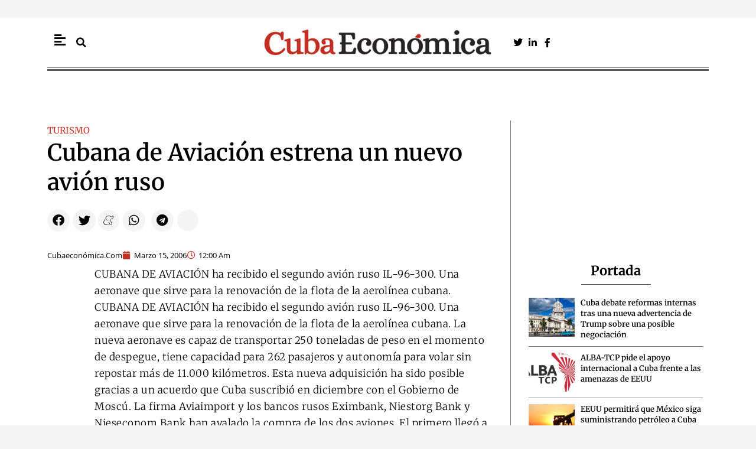

--- FILE ---
content_type: text/css
request_url: https://cubaeconomica.com/wp-content/uploads/elementor/css/post-123.css?ver=1768523945
body_size: 208
content:
.elementor-kit-123{--e-global-color-primary:#000000;--e-global-color-secondary:#54595F;--e-global-color-text:#7A7A7A;--e-global-color-accent:#C2322A;--e-global-color-db09e5e:#F4F4F4;--e-global-typography-primary-font-family:"Merriweather";--e-global-typography-primary-font-weight:600;--e-global-typography-secondary-font-family:"Merriweather";--e-global-typography-secondary-font-weight:400;--e-global-typography-text-font-family:"Merriweather";--e-global-typography-text-font-weight:400;--e-global-typography-accent-font-family:"Merriweather";--e-global-typography-accent-font-weight:500;background-color:var( --e-global-color-db09e5e );color:var( --e-global-color-text );}.elementor-kit-123 e-page-transition{background-color:#FFBC7D;}.elementor-kit-123 h2{color:var( --e-global-color-text );}.elementor-section.elementor-section-boxed > .elementor-container{max-width:1340px;}.e-con{--container-max-width:1340px;}.elementor-widget:not(:last-child){margin-block-end:20px;}.elementor-element{--widgets-spacing:20px 20px;--widgets-spacing-row:20px;--widgets-spacing-column:20px;}{}h1.entry-title{display:var(--page-title-display);}@media(max-width:1024px){.elementor-section.elementor-section-boxed > .elementor-container{max-width:1024px;}.e-con{--container-max-width:1024px;}}@media(max-width:767px){.elementor-section.elementor-section-boxed > .elementor-container{max-width:767px;}.e-con{--container-max-width:767px;}}/* Start custom CSS */.ast-container {
    background-color: #fff !important;
    padding: 0 80px !important;
}


@media (min-width: 922px) {
.ast-container {
    max-width: 1340px !important;
      background-color: #fff !important;
}
}

@media only screen and (max-width: 800px) {
    
    .ast-container {
    background-color: #fff;
    padding: 0 5px !important;
}

  
}/* End custom CSS */

--- FILE ---
content_type: text/css
request_url: https://cubaeconomica.com/wp-content/uploads/elementor/css/post-592978.css?ver=1768523945
body_size: 1758
content:
.elementor-592978 .elementor-element.elementor-element-7e04208e > .elementor-container > .elementor-column > .elementor-widget-wrap{align-content:center;align-items:center;}.elementor-592978 .elementor-element.elementor-element-7e04208e{transition:background 0.3s, border 0.3s, border-radius 0.3s, box-shadow 0.3s;padding:0px 0px 20px 0px;}.elementor-592978 .elementor-element.elementor-element-7e04208e > .elementor-background-overlay{transition:background 0.3s, border-radius 0.3s, opacity 0.3s;}.elementor-592978 .elementor-element.elementor-element-46a7d1:not(.elementor-motion-effects-element-type-background) > .elementor-widget-wrap, .elementor-592978 .elementor-element.elementor-element-46a7d1 > .elementor-widget-wrap > .elementor-motion-effects-container > .elementor-motion-effects-layer{background-color:#FFFFFF;}.elementor-592978 .elementor-element.elementor-element-46a7d1 > .elementor-element-populated{transition:background 0.3s, border 0.3s, border-radius 0.3s, box-shadow 0.3s;padding:0px 80px 20px 80px;}.elementor-592978 .elementor-element.elementor-element-46a7d1 > .elementor-element-populated > .elementor-background-overlay{transition:background 0.3s, border-radius 0.3s, opacity 0.3s;}.elementor-592978 .elementor-element.elementor-element-47043d6{border-style:solid;border-width:1px 0px 0px 0px;margin-top:60px;margin-bottom:0px;padding:30px 0px 0px 0px;}.elementor-widget-icon-list .elementor-icon-list-item:not(:last-child):after{border-color:var( --e-global-color-text );}.elementor-widget-icon-list .elementor-icon-list-icon i{color:var( --e-global-color-primary );}.elementor-widget-icon-list .elementor-icon-list-icon svg{fill:var( --e-global-color-primary );}.elementor-widget-icon-list .elementor-icon-list-item > .elementor-icon-list-text, .elementor-widget-icon-list .elementor-icon-list-item > a{font-family:var( --e-global-typography-text-font-family ), Sans-serif;font-weight:var( --e-global-typography-text-font-weight );}.elementor-widget-icon-list .elementor-icon-list-text{color:var( --e-global-color-secondary );}.elementor-592978 .elementor-element.elementor-element-2dc1c4c .elementor-icon-list-items:not(.elementor-inline-items) .elementor-icon-list-item:not(:last-child){padding-block-end:calc(0px/2);}.elementor-592978 .elementor-element.elementor-element-2dc1c4c .elementor-icon-list-items:not(.elementor-inline-items) .elementor-icon-list-item:not(:first-child){margin-block-start:calc(0px/2);}.elementor-592978 .elementor-element.elementor-element-2dc1c4c .elementor-icon-list-items.elementor-inline-items .elementor-icon-list-item{margin-inline:calc(0px/2);}.elementor-592978 .elementor-element.elementor-element-2dc1c4c .elementor-icon-list-items.elementor-inline-items{margin-inline:calc(-0px/2);}.elementor-592978 .elementor-element.elementor-element-2dc1c4c .elementor-icon-list-items.elementor-inline-items .elementor-icon-list-item:after{inset-inline-end:calc(-0px/2);}.elementor-592978 .elementor-element.elementor-element-2dc1c4c .elementor-icon-list-icon i{transition:color 0.3s;}.elementor-592978 .elementor-element.elementor-element-2dc1c4c .elementor-icon-list-icon svg{transition:fill 0.3s;}.elementor-592978 .elementor-element.elementor-element-2dc1c4c{--e-icon-list-icon-size:6px;--icon-vertical-offset:0px;}.elementor-592978 .elementor-element.elementor-element-2dc1c4c .elementor-icon-list-icon{padding-inline-end:0px;}.elementor-592978 .elementor-element.elementor-element-2dc1c4c .elementor-icon-list-item > .elementor-icon-list-text, .elementor-592978 .elementor-element.elementor-element-2dc1c4c .elementor-icon-list-item > a{font-size:13px;font-weight:500;}.elementor-592978 .elementor-element.elementor-element-2dc1c4c .elementor-icon-list-text{color:var( --e-global-color-primary );transition:color 0.3s;}.elementor-592978 .elementor-element.elementor-element-36d6d24 .elementor-icon-list-items:not(.elementor-inline-items) .elementor-icon-list-item:not(:last-child){padding-block-end:calc(0px/2);}.elementor-592978 .elementor-element.elementor-element-36d6d24 .elementor-icon-list-items:not(.elementor-inline-items) .elementor-icon-list-item:not(:first-child){margin-block-start:calc(0px/2);}.elementor-592978 .elementor-element.elementor-element-36d6d24 .elementor-icon-list-items.elementor-inline-items .elementor-icon-list-item{margin-inline:calc(0px/2);}.elementor-592978 .elementor-element.elementor-element-36d6d24 .elementor-icon-list-items.elementor-inline-items{margin-inline:calc(-0px/2);}.elementor-592978 .elementor-element.elementor-element-36d6d24 .elementor-icon-list-items.elementor-inline-items .elementor-icon-list-item:after{inset-inline-end:calc(-0px/2);}.elementor-592978 .elementor-element.elementor-element-36d6d24 .elementor-icon-list-icon i{transition:color 0.3s;}.elementor-592978 .elementor-element.elementor-element-36d6d24 .elementor-icon-list-icon svg{transition:fill 0.3s;}.elementor-592978 .elementor-element.elementor-element-36d6d24{--e-icon-list-icon-size:6px;--icon-vertical-offset:0px;}.elementor-592978 .elementor-element.elementor-element-36d6d24 .elementor-icon-list-icon{padding-inline-end:0px;}.elementor-592978 .elementor-element.elementor-element-36d6d24 .elementor-icon-list-item > .elementor-icon-list-text, .elementor-592978 .elementor-element.elementor-element-36d6d24 .elementor-icon-list-item > a{font-size:13px;font-weight:500;}.elementor-592978 .elementor-element.elementor-element-36d6d24 .elementor-icon-list-text{color:var( --e-global-color-primary );transition:color 0.3s;}.elementor-592978 .elementor-element.elementor-element-898c932 .elementor-icon-list-items:not(.elementor-inline-items) .elementor-icon-list-item:not(:last-child){padding-block-end:calc(0px/2);}.elementor-592978 .elementor-element.elementor-element-898c932 .elementor-icon-list-items:not(.elementor-inline-items) .elementor-icon-list-item:not(:first-child){margin-block-start:calc(0px/2);}.elementor-592978 .elementor-element.elementor-element-898c932 .elementor-icon-list-items.elementor-inline-items .elementor-icon-list-item{margin-inline:calc(0px/2);}.elementor-592978 .elementor-element.elementor-element-898c932 .elementor-icon-list-items.elementor-inline-items{margin-inline:calc(-0px/2);}.elementor-592978 .elementor-element.elementor-element-898c932 .elementor-icon-list-items.elementor-inline-items .elementor-icon-list-item:after{inset-inline-end:calc(-0px/2);}.elementor-592978 .elementor-element.elementor-element-898c932 .elementor-icon-list-icon i{transition:color 0.3s;}.elementor-592978 .elementor-element.elementor-element-898c932 .elementor-icon-list-icon svg{transition:fill 0.3s;}.elementor-592978 .elementor-element.elementor-element-898c932{--e-icon-list-icon-size:6px;--icon-vertical-offset:0px;}.elementor-592978 .elementor-element.elementor-element-898c932 .elementor-icon-list-icon{padding-inline-end:0px;}.elementor-592978 .elementor-element.elementor-element-898c932 .elementor-icon-list-item > .elementor-icon-list-text, .elementor-592978 .elementor-element.elementor-element-898c932 .elementor-icon-list-item > a{font-size:13px;font-weight:500;}.elementor-592978 .elementor-element.elementor-element-898c932 .elementor-icon-list-text{color:var( --e-global-color-primary );transition:color 0.3s;}.elementor-592978 .elementor-element.elementor-element-2b188c16 > .elementor-widget-wrap > .elementor-widget:not(.elementor-widget__width-auto):not(.elementor-widget__width-initial):not(:last-child):not(.elementor-absolute){margin-block-end:0px;}.elementor-592978 .elementor-element.elementor-element-2b188c16 > .elementor-element-populated{border-style:solid;border-width:0px 0px 0px 1px;}.elementor-widget-heading .elementor-heading-title{font-family:var( --e-global-typography-primary-font-family ), Sans-serif;font-weight:var( --e-global-typography-primary-font-weight );color:var( --e-global-color-primary );}.elementor-592978 .elementor-element.elementor-element-4d9fd851 .elementor-heading-title{font-family:"Open Sans", Sans-serif;font-size:15px;font-weight:600;text-transform:uppercase;color:var( --e-global-color-primary );}.elementor-widget-image .widget-image-caption{color:var( --e-global-color-text );font-family:var( --e-global-typography-text-font-family ), Sans-serif;font-weight:var( --e-global-typography-text-font-weight );}.elementor-592978 .elementor-element.elementor-element-77a5b1e7 > .elementor-widget-container{margin:30px 0px 0px 0px;}.elementor-592978 .elementor-element.elementor-element-77a5b1e7{text-align:start;}.elementor-592978 .elementor-element.elementor-element-77a5b1e7 img{width:90px;}.elementor-widget-divider{--divider-color:var( --e-global-color-secondary );}.elementor-widget-divider .elementor-divider__text{color:var( --e-global-color-secondary );font-family:var( --e-global-typography-secondary-font-family ), Sans-serif;font-weight:var( --e-global-typography-secondary-font-weight );}.elementor-widget-divider.elementor-view-stacked .elementor-icon{background-color:var( --e-global-color-secondary );}.elementor-widget-divider.elementor-view-framed .elementor-icon, .elementor-widget-divider.elementor-view-default .elementor-icon{color:var( --e-global-color-secondary );border-color:var( --e-global-color-secondary );}.elementor-widget-divider.elementor-view-framed .elementor-icon, .elementor-widget-divider.elementor-view-default .elementor-icon svg{fill:var( --e-global-color-secondary );}.elementor-592978 .elementor-element.elementor-element-171562e6{--divider-border-style:dotted;--divider-border-width:1px;}.elementor-592978 .elementor-element.elementor-element-171562e6 .elementor-divider-separator{width:100%;}.elementor-592978 .elementor-element.elementor-element-171562e6 .elementor-divider{padding-block-start:10px;padding-block-end:10px;}.elementor-592978 .elementor-element.elementor-element-670a83f3 .elementor-heading-title{font-family:"Merriweather", Sans-serif;font-size:16px;font-weight:700;}.elementor-592978 .elementor-element.elementor-element-7eafdc07{--divider-border-style:dotted;--divider-border-width:1px;}.elementor-592978 .elementor-element.elementor-element-7eafdc07 .elementor-divider-separator{width:100%;}.elementor-592978 .elementor-element.elementor-element-7eafdc07 .elementor-divider{padding-block-start:10px;padding-block-end:10px;}.elementor-592978 .elementor-element.elementor-element-2fe923bc .elementor-heading-title{font-family:"Merriweather", Sans-serif;font-size:16px;font-weight:700;}.elementor-592978 .elementor-element.elementor-element-4b6184d0{--spacer-size:50px;}.elementor-592978 .elementor-element.elementor-element-7c81df51{--divider-border-style:solid;--divider-border-width:1px;}.elementor-592978 .elementor-element.elementor-element-7c81df51 .elementor-divider-separator{width:65%;margin:0 auto;margin-center:0;}.elementor-592978 .elementor-element.elementor-element-7c81df51 .elementor-divider{text-align:center;padding-block-start:10px;padding-block-end:10px;}.elementor-592978 .elementor-element.elementor-element-7ecc1514:not(.elementor-motion-effects-element-type-background), .elementor-592978 .elementor-element.elementor-element-7ecc1514 > .elementor-motion-effects-container > .elementor-motion-effects-layer{background-color:#F4F4F4;}.elementor-592978 .elementor-element.elementor-element-7ecc1514{border-style:dotted;border-width:1px 0px 0px 0px;border-color:rgba(255,255,255,0.56);transition:background 0.3s, border 0.3s, border-radius 0.3s, box-shadow 0.3s;margin-top:0px;margin-bottom:0px;padding:5px 5px 5px 5px;}.elementor-592978 .elementor-element.elementor-element-7ecc1514 > .elementor-background-overlay{transition:background 0.3s, border-radius 0.3s, opacity 0.3s;}.elementor-592978 .elementor-element.elementor-element-559b7794 > .elementor-widget-wrap > .elementor-widget:not(.elementor-widget__width-auto):not(.elementor-widget__width-initial):not(:last-child):not(.elementor-absolute){margin-block-end:0px;}.elementor-592978 .elementor-element.elementor-element-559b7794 > .elementor-element-populated{border-style:solid;border-width:0px 1px 0px 0px;}.elementor-592978 .elementor-element.elementor-element-34141143{--grid-template-columns:repeat(0, auto);--icon-size:12px;--grid-column-gap:5px;--grid-row-gap:0px;}.elementor-592978 .elementor-element.elementor-element-34141143 .elementor-widget-container{text-align:left;}.elementor-592978 .elementor-element.elementor-element-34141143 .elementor-social-icon{background-color:#E0E0E0;--icon-padding:1em;}.elementor-592978 .elementor-element.elementor-element-34141143 .elementor-social-icon i{color:var( --e-global-color-primary );}.elementor-592978 .elementor-element.elementor-element-34141143 .elementor-social-icon svg{fill:var( --e-global-color-primary );}.elementor-592978 .elementor-element.elementor-element-34141143 .elementor-social-icon:hover{background-color:var( --e-global-color-accent );}.elementor-bc-flex-widget .elementor-592978 .elementor-element.elementor-element-232a59d4.elementor-column .elementor-widget-wrap{align-items:center;}.elementor-592978 .elementor-element.elementor-element-232a59d4.elementor-column.elementor-element[data-element_type="column"] > .elementor-widget-wrap.elementor-element-populated{align-content:center;align-items:center;}.elementor-592978 .elementor-element.elementor-element-232a59d4 > .elementor-element-populated{border-style:solid;border-width:0px 1px 0px 0px;}.elementor-592978 .elementor-element.elementor-element-11407c69 .elementor-icon-list-items:not(.elementor-inline-items) .elementor-icon-list-item:not(:last-child){padding-block-end:calc(15px/2);}.elementor-592978 .elementor-element.elementor-element-11407c69 .elementor-icon-list-items:not(.elementor-inline-items) .elementor-icon-list-item:not(:first-child){margin-block-start:calc(15px/2);}.elementor-592978 .elementor-element.elementor-element-11407c69 .elementor-icon-list-items.elementor-inline-items .elementor-icon-list-item{margin-inline:calc(15px/2);}.elementor-592978 .elementor-element.elementor-element-11407c69 .elementor-icon-list-items.elementor-inline-items{margin-inline:calc(-15px/2);}.elementor-592978 .elementor-element.elementor-element-11407c69 .elementor-icon-list-items.elementor-inline-items .elementor-icon-list-item:after{inset-inline-end:calc(-15px/2);}.elementor-592978 .elementor-element.elementor-element-11407c69 .elementor-icon-list-item:not(:last-child):after{content:"";height:50%;border-color:#ddd;}.elementor-592978 .elementor-element.elementor-element-11407c69 .elementor-icon-list-items:not(.elementor-inline-items) .elementor-icon-list-item:not(:last-child):after{border-block-start-style:solid;border-block-start-width:1px;}.elementor-592978 .elementor-element.elementor-element-11407c69 .elementor-icon-list-items.elementor-inline-items .elementor-icon-list-item:not(:last-child):after{border-inline-start-style:solid;}.elementor-592978 .elementor-element.elementor-element-11407c69 .elementor-inline-items .elementor-icon-list-item:not(:last-child):after{border-inline-start-width:1px;}.elementor-592978 .elementor-element.elementor-element-11407c69 .elementor-icon-list-icon i{transition:color 0.3s;}.elementor-592978 .elementor-element.elementor-element-11407c69 .elementor-icon-list-icon svg{transition:fill 0.3s;}.elementor-592978 .elementor-element.elementor-element-11407c69{--e-icon-list-icon-size:6px;--icon-vertical-offset:0px;}.elementor-592978 .elementor-element.elementor-element-11407c69 .elementor-icon-list-icon{padding-inline-end:0px;}.elementor-592978 .elementor-element.elementor-element-11407c69 .elementor-icon-list-item > .elementor-icon-list-text, .elementor-592978 .elementor-element.elementor-element-11407c69 .elementor-icon-list-item > a{font-size:13px;font-weight:300;}.elementor-592978 .elementor-element.elementor-element-11407c69 .elementor-icon-list-text{color:var( --e-global-color-primary );transition:color 0.3s;}.elementor-bc-flex-widget .elementor-592978 .elementor-element.elementor-element-428b45d5.elementor-column .elementor-widget-wrap{align-items:center;}.elementor-592978 .elementor-element.elementor-element-428b45d5.elementor-column.elementor-element[data-element_type="column"] > .elementor-widget-wrap.elementor-element-populated{align-content:center;align-items:center;}.elementor-592978 .elementor-element.elementor-element-345522df{text-align:end;}.elementor-592978 .elementor-element.elementor-element-345522df img{width:120px;}.elementor-theme-builder-content-area{height:400px;}.elementor-location-header:before, .elementor-location-footer:before{content:"";display:table;clear:both;}@media(max-width:1024px){.elementor-592978 .elementor-element.elementor-element-7e04208e{padding:0px 0px 0px 0px;}.elementor-592978 .elementor-element.elementor-element-46a7d1 > .elementor-element-populated{margin:0px 0px 0px 0px;--e-column-margin-right:0px;--e-column-margin-left:0px;padding:0px 0px 0px 0px;}.elementor-592978 .elementor-element.elementor-element-2dc1c4c .elementor-icon-list-item > .elementor-icon-list-text, .elementor-592978 .elementor-element.elementor-element-2dc1c4c .elementor-icon-list-item > a{font-size:13px;}.elementor-592978 .elementor-element.elementor-element-36d6d24 .elementor-icon-list-item > .elementor-icon-list-text, .elementor-592978 .elementor-element.elementor-element-36d6d24 .elementor-icon-list-item > a{font-size:13px;}.elementor-592978 .elementor-element.elementor-element-898c932 .elementor-icon-list-item > .elementor-icon-list-text, .elementor-592978 .elementor-element.elementor-element-898c932 .elementor-icon-list-item > a{font-size:13px;}.elementor-592978 .elementor-element.elementor-element-2b188c16 > .elementor-element-populated{margin:60px 0px 0px 0px;--e-column-margin-right:0px;--e-column-margin-left:0px;padding:0% 20% 0% 20%;}.elementor-592978 .elementor-element.elementor-element-4d9fd851{text-align:center;}.elementor-592978 .elementor-element.elementor-element-77a5b1e7{text-align:center;}.elementor-592978 .elementor-element.elementor-element-670a83f3{text-align:center;}.elementor-592978 .elementor-element.elementor-element-2fe923bc{text-align:center;}.elementor-592978 .elementor-element.elementor-element-7ecc1514{margin-top:0px;margin-bottom:0px;}.elementor-592978 .elementor-element.elementor-element-34141143 .elementor-widget-container{text-align:center;}.elementor-592978 .elementor-element.elementor-element-11407c69 .elementor-icon-list-item > .elementor-icon-list-text, .elementor-592978 .elementor-element.elementor-element-11407c69 .elementor-icon-list-item > a{font-size:13px;}.elementor-592978 .elementor-element.elementor-element-345522df{text-align:center;}}@media(max-width:767px){.elementor-592978 .elementor-element.elementor-element-7e04208e{padding:0px 0px 0px 0px;}.elementor-592978 .elementor-element.elementor-element-46a7d1 > .elementor-element-populated{padding:0px 0px 0px 0px;}.elementor-592978 .elementor-element.elementor-element-332d6227{width:33%;}.elementor-592978 .elementor-element.elementor-element-55cd1c9e{width:33%;}.elementor-592978 .elementor-element.elementor-element-1a9fdd47{width:33%;}.elementor-592978 .elementor-element.elementor-element-2b188c16 > .elementor-element-populated{margin:10px 0px 0px 0px;--e-column-margin-right:0px;--e-column-margin-left:0px;padding:10px 10px 10px 10px;}.elementor-592978 .elementor-element.elementor-element-4b6184d0{--spacer-size:0px;}.elementor-592978 .elementor-element.elementor-element-7ecc1514{margin-top:0px;margin-bottom:0px;}.elementor-592978 .elementor-element.elementor-element-559b7794{width:100%;}.elementor-592978 .elementor-element.elementor-element-34141143{--icon-size:11px;--grid-column-gap:6px;}.elementor-592978 .elementor-element.elementor-element-34141143 .elementor-social-icon{--icon-padding:0.6em;}.elementor-592978 .elementor-element.elementor-element-428b45d5{width:100%;}}@media(min-width:768px){.elementor-592978 .elementor-element.elementor-element-332d6227{width:15%;}.elementor-592978 .elementor-element.elementor-element-55cd1c9e{width:15%;}.elementor-592978 .elementor-element.elementor-element-1a9fdd47{width:26.339%;}.elementor-592978 .elementor-element.elementor-element-2b188c16{width:43.661%;}.elementor-592978 .elementor-element.elementor-element-559b7794{width:15.959%;}.elementor-592978 .elementor-element.elementor-element-232a59d4{width:71.22%;}.elementor-592978 .elementor-element.elementor-element-428b45d5{width:12.487%;}}@media(max-width:1024px) and (min-width:768px){.elementor-592978 .elementor-element.elementor-element-332d6227{width:33%;}.elementor-592978 .elementor-element.elementor-element-55cd1c9e{width:33%;}.elementor-592978 .elementor-element.elementor-element-1a9fdd47{width:33%;}.elementor-592978 .elementor-element.elementor-element-2b188c16{width:100%;}.elementor-592978 .elementor-element.elementor-element-559b7794{width:100%;}.elementor-592978 .elementor-element.elementor-element-232a59d4{width:100%;}.elementor-592978 .elementor-element.elementor-element-428b45d5{width:100%;}}

--- FILE ---
content_type: text/css
request_url: https://cubaeconomica.com/wp-content/uploads/elementor/css/post-592970.css?ver=1768524111
body_size: 2448
content:
.elementor-592970 .elementor-element.elementor-element-6f4abded{padding:0px 0px 0px 0px;}.elementor-592970 .elementor-element.elementor-element-77682862.elementor-column > .elementor-widget-wrap{justify-content:flex-end;}.elementor-592970 .elementor-element.elementor-element-77682862 > .elementor-widget-wrap > .elementor-widget:not(.elementor-widget__width-auto):not(.elementor-widget__width-initial):not(:last-child):not(.elementor-absolute){margin-block-end:10px;}.elementor-592970 .elementor-element.elementor-element-77682862 > .elementor-element-populated{padding:4px 30px 0px 0px;}.elementor-bc-flex-widget .elementor-592970 .elementor-element.elementor-element-59e2f182.elementor-column .elementor-widget-wrap{align-items:center;}.elementor-592970 .elementor-element.elementor-element-59e2f182.elementor-column.elementor-element[data-element_type="column"] > .elementor-widget-wrap.elementor-element-populated{align-content:center;align-items:center;}.elementor-592970 .elementor-element.elementor-element-59e2f182 > .elementor-element-populated{padding:0px 0px 0px 0px;}.elementor-widget-post-info .elementor-icon-list-item:not(:last-child):after{border-color:var( --e-global-color-text );}.elementor-widget-post-info .elementor-icon-list-icon i{color:var( --e-global-color-primary );}.elementor-widget-post-info .elementor-icon-list-icon svg{fill:var( --e-global-color-primary );}.elementor-widget-post-info .elementor-icon-list-text, .elementor-widget-post-info .elementor-icon-list-text a{color:var( --e-global-color-secondary );}.elementor-widget-post-info .elementor-icon-list-item{font-family:var( --e-global-typography-text-font-family ), Sans-serif;font-weight:var( --e-global-typography-text-font-weight );}.elementor-592970 .elementor-element.elementor-element-2a293f42{width:auto;max-width:auto;}.elementor-592970 .elementor-element.elementor-element-2a293f42 > .elementor-widget-container{padding:0px 10px 0px 0px;}.elementor-592970 .elementor-element.elementor-element-2a293f42 .elementor-icon-list-item:not(:last-child):after{content:"";height:40%;border-color:#ddd;}.elementor-592970 .elementor-element.elementor-element-2a293f42 .elementor-icon-list-items:not(.elementor-inline-items) .elementor-icon-list-item:not(:last-child):after{border-top-style:solid;border-top-width:1px;}.elementor-592970 .elementor-element.elementor-element-2a293f42 .elementor-icon-list-items.elementor-inline-items .elementor-icon-list-item:not(:last-child):after{border-left-style:solid;}.elementor-592970 .elementor-element.elementor-element-2a293f42 .elementor-inline-items .elementor-icon-list-item:not(:last-child):after{border-left-width:1px;}.elementor-592970 .elementor-element.elementor-element-2a293f42 .elementor-icon-list-icon{width:14px;}.elementor-592970 .elementor-element.elementor-element-2a293f42 .elementor-icon-list-icon i{font-size:14px;}.elementor-592970 .elementor-element.elementor-element-2a293f42 .elementor-icon-list-icon svg{--e-icon-list-icon-size:14px;}.elementor-592970 .elementor-element.elementor-element-2a293f42 .elementor-icon-list-text, .elementor-592970 .elementor-element.elementor-element-2a293f42 .elementor-icon-list-text a{color:var( --e-global-color-accent );}.elementor-592970 .elementor-element.elementor-element-2a293f42 .elementor-icon-list-item{font-family:"Merriweather", Sans-serif;font-size:15px;font-weight:400;}.elementor-widget-heading .elementor-heading-title{font-family:var( --e-global-typography-primary-font-family ), Sans-serif;font-weight:var( --e-global-typography-primary-font-weight );color:var( --e-global-color-primary );}.elementor-592970 .elementor-element.elementor-element-79e01549{width:auto;max-width:auto;}.elementor-592970 .elementor-element.elementor-element-79e01549 > .elementor-widget-container{margin:-4px 0px 0px 0px;padding:0px 0px 0px 10px;border-style:solid;border-width:0px 0px 0px 1px;}.elementor-592970 .elementor-element.elementor-element-79e01549 .elementor-heading-title{font-family:"Merriweather", Sans-serif;font-size:15px;font-weight:700;line-height:1.3em;color:var( --e-global-color-primary );}.elementor-widget-theme-post-title .elementor-heading-title{font-family:var( --e-global-typography-primary-font-family ), Sans-serif;font-weight:var( --e-global-typography-primary-font-weight );color:var( --e-global-color-primary );}.elementor-592970 .elementor-element.elementor-element-6ae601e8 .elementor-heading-title{font-family:"Merriweather", Sans-serif;font-size:39px;font-weight:600;line-height:1.3em;color:var( --e-global-color-primary );}.elementor-592970 .elementor-element.elementor-element-59d099c0 > .elementor-widget-container{padding:10px 0px 0px 80px;}.elementor-592970 .elementor-element.elementor-element-59d099c0 .elementor-heading-title{font-family:"Merriweather", Sans-serif;font-size:17px;font-weight:700;line-height:1.5em;letter-spacing:0.5px;word-spacing:0.1em;color:var( --e-global-color-primary );}.elementor-592970 .elementor-element.elementor-element-7bf87908 > .elementor-widget-container{margin:0px 0px 0px 0px;padding:0px 0px 0px 0px;}.elementor-widget-theme-post-excerpt .elementor-widget-container{font-family:var( --e-global-typography-text-font-family ), Sans-serif;font-weight:var( --e-global-typography-text-font-weight );color:var( --e-global-color-text );}.elementor-592970 .elementor-element.elementor-element-7fecbb84 .elementor-widget-container{font-family:"Open Sans", Sans-serif;font-size:16px;font-weight:800;line-height:1.4em;color:var( --e-global-color-primary );}.elementor-592970 .elementor-element.elementor-element-230c9b2e .elementor-wrapper{--video-aspect-ratio:1.77777;}.elementor-592970 .elementor-element.elementor-element-34cbf5e6{margin-top:0px;margin-bottom:15px;padding:0px 0px 0px 0px;}.elementor-592970 .elementor-element.elementor-element-30db2fc5 > .elementor-element-populated{padding:0px 0px 0px 0px;}.elementor-592970 .elementor-element.elementor-element-4462979{width:auto;max-width:auto;--alignment:left;--grid-side-margin:6px;--grid-column-gap:6px;--grid-row-gap:6px;--e-share-buttons-primary-color:#F4F4F4;--e-share-buttons-secondary-color:var( --e-global-color-primary );}.elementor-592970 .elementor-element.elementor-element-4462979 > .elementor-widget-container{margin:0px 0px 0px 0px;}.elementor-592970 .elementor-element.elementor-element-4462979 .elementor-share-btn{font-size:calc(0.85px * 10);}.elementor-592970 .elementor-element.elementor-element-4462979 .elementor-share-btn__icon{--e-share-buttons-icon-size:20px;}.elementor-592970 .elementor-element.elementor-element-4462979 .elementor-share-btn:hover{--e-share-buttons-primary-color:var( --e-global-color-accent );}.elementor-592970 .elementor-element.elementor-element-99937b3{width:var( --container-widget-width, 15.616% );max-width:15.616%;--container-widget-width:15.616%;--container-widget-flex-grow:0;}.elementor-592970 .elementor-element.elementor-element-99937b3 > .elementor-widget-container{margin:0px 0px 0px 0px;padding:0px 0px 0px 5px;}.elementor-bc-flex-widget .elementor-592970 .elementor-element.elementor-element-37260805.elementor-column .elementor-widget-wrap{align-items:flex-start;}.elementor-592970 .elementor-element.elementor-element-37260805.elementor-column.elementor-element[data-element_type="column"] > .elementor-widget-wrap.elementor-element-populated{align-content:flex-start;align-items:flex-start;}.elementor-592970 .elementor-element.elementor-element-37260805.elementor-column > .elementor-widget-wrap{justify-content:flex-start;}.elementor-592970 .elementor-element.elementor-element-37260805 > .elementor-element-populated{padding:0px 0px 0px 7px;}.elementor-widget-icon.elementor-view-stacked .elementor-icon{background-color:var( --e-global-color-primary );}.elementor-widget-icon.elementor-view-framed .elementor-icon, .elementor-widget-icon.elementor-view-default .elementor-icon{color:var( --e-global-color-primary );border-color:var( --e-global-color-primary );}.elementor-widget-icon.elementor-view-framed .elementor-icon, .elementor-widget-icon.elementor-view-default .elementor-icon svg{fill:var( --e-global-color-primary );}.elementor-592970 .elementor-element.elementor-element-6c8e0016{width:auto;max-width:auto;}.elementor-592970 .elementor-element.elementor-element-6c8e0016 > .elementor-widget-container{padding:1px 0px 0px 4px;}.elementor-592970 .elementor-element.elementor-element-6c8e0016 .elementor-icon-wrapper{text-align:center;}.elementor-592970 .elementor-element.elementor-element-6c8e0016.elementor-view-stacked .elementor-icon{background-color:var( --e-global-color-db09e5e );color:var( --e-global-color-primary );}.elementor-592970 .elementor-element.elementor-element-6c8e0016.elementor-view-framed .elementor-icon, .elementor-592970 .elementor-element.elementor-element-6c8e0016.elementor-view-default .elementor-icon{color:var( --e-global-color-db09e5e );border-color:var( --e-global-color-db09e5e );}.elementor-592970 .elementor-element.elementor-element-6c8e0016.elementor-view-framed .elementor-icon, .elementor-592970 .elementor-element.elementor-element-6c8e0016.elementor-view-default .elementor-icon svg{fill:var( --e-global-color-db09e5e );}.elementor-592970 .elementor-element.elementor-element-6c8e0016.elementor-view-framed .elementor-icon{background-color:var( --e-global-color-primary );}.elementor-592970 .elementor-element.elementor-element-6c8e0016.elementor-view-stacked .elementor-icon svg{fill:var( --e-global-color-primary );}.elementor-592970 .elementor-element.elementor-element-6c8e0016.elementor-view-stacked .elementor-icon:hover{background-color:var( --e-global-color-accent );color:var( --e-global-color-primary );}.elementor-592970 .elementor-element.elementor-element-6c8e0016.elementor-view-framed .elementor-icon:hover, .elementor-592970 .elementor-element.elementor-element-6c8e0016.elementor-view-default .elementor-icon:hover{color:var( --e-global-color-accent );border-color:var( --e-global-color-accent );}.elementor-592970 .elementor-element.elementor-element-6c8e0016.elementor-view-framed .elementor-icon:hover, .elementor-592970 .elementor-element.elementor-element-6c8e0016.elementor-view-default .elementor-icon:hover svg{fill:var( --e-global-color-accent );}.elementor-592970 .elementor-element.elementor-element-6c8e0016.elementor-view-framed .elementor-icon:hover{background-color:var( --e-global-color-primary );}.elementor-592970 .elementor-element.elementor-element-6c8e0016.elementor-view-stacked .elementor-icon:hover svg{fill:var( --e-global-color-primary );}.elementor-592970 .elementor-element.elementor-element-6c8e0016 .elementor-icon{font-size:18px;}.elementor-592970 .elementor-element.elementor-element-6c8e0016 .elementor-icon svg{height:18px;}.elementor-592970 .elementor-element.elementor-element-25b022ca{width:auto;max-width:auto;--alignment:left;--grid-side-margin:6px;--grid-column-gap:6px;--grid-row-gap:6px;--e-share-buttons-primary-color:#F4F4F4;--e-share-buttons-secondary-color:var( --e-global-color-primary );}.elementor-592970 .elementor-element.elementor-element-25b022ca > .elementor-widget-container{margin:0px 0px 0px 0px;padding:0px 0px 0px 5px;}.elementor-592970 .elementor-element.elementor-element-25b022ca .elementor-share-btn{font-size:calc(0.85px * 10);}.elementor-592970 .elementor-element.elementor-element-25b022ca .elementor-share-btn__icon{--e-share-buttons-icon-size:20px;}.elementor-592970 .elementor-element.elementor-element-25b022ca .elementor-share-btn:hover{--e-share-buttons-primary-color:var( --e-global-color-accent );}.elementor-592970 .elementor-element.elementor-element-50adbcb7{width:auto;max-width:auto;}.elementor-592970 .elementor-element.elementor-element-50adbcb7 > .elementor-widget-container{padding:1px 0px 0px 6px;}.elementor-widget-theme-post-featured-image .widget-image-caption{color:var( --e-global-color-text );font-family:var( --e-global-typography-text-font-family ), Sans-serif;font-weight:var( --e-global-typography-text-font-weight );}.elementor-592970 .elementor-element.elementor-element-74356663 img{width:803px;height:440px;object-fit:cover;object-position:center center;}.elementor-592970 .elementor-element.elementor-element-3b6a571 > .elementor-widget-container{margin:0px 0px 10px 0px;padding:0px 0px 0px 0px;}.elementor-592970 .elementor-element.elementor-element-3b6a571 .elementor-heading-title{font-family:"Open Sans", Sans-serif;font-size:12px;font-weight:400;line-height:1.3em;}.elementor-592970 .elementor-element.elementor-element-2afdec65{margin-top:5px;margin-bottom:5px;}.elementor-592970 .elementor-element.elementor-element-33422797 > .elementor-element-populated{padding:0px 0px 0px 0px;}.elementor-592970 .elementor-element.elementor-element-4461774b > .elementor-widget-container{padding:0px 10px 0px 0px;}.elementor-592970 .elementor-element.elementor-element-4461774b .elementor-icon-list-item:not(:last-child):after{content:"";height:40%;border-color:#ddd;}.elementor-592970 .elementor-element.elementor-element-4461774b .elementor-icon-list-items:not(.elementor-inline-items) .elementor-icon-list-item:not(:last-child):after{border-top-style:solid;border-top-width:1px;}.elementor-592970 .elementor-element.elementor-element-4461774b .elementor-icon-list-items.elementor-inline-items .elementor-icon-list-item:not(:last-child):after{border-left-style:solid;}.elementor-592970 .elementor-element.elementor-element-4461774b .elementor-inline-items .elementor-icon-list-item:not(:last-child):after{border-left-width:1px;}.elementor-592970 .elementor-element.elementor-element-4461774b .elementor-icon-list-icon i{color:var( --e-global-color-accent );font-size:14px;}.elementor-592970 .elementor-element.elementor-element-4461774b .elementor-icon-list-icon svg{fill:var( --e-global-color-accent );--e-icon-list-icon-size:14px;}.elementor-592970 .elementor-element.elementor-element-4461774b .elementor-icon-list-icon{width:14px;}.elementor-592970 .elementor-element.elementor-element-4461774b .elementor-icon-list-text, .elementor-592970 .elementor-element.elementor-element-4461774b .elementor-icon-list-text a{color:var( --e-global-color-primary );}.elementor-592970 .elementor-element.elementor-element-4461774b .elementor-icon-list-item{font-family:"Open Sans", Sans-serif;font-size:13px;font-weight:400;text-transform:capitalize;}.elementor-592970 .elementor-element.elementor-element-22747d70 > .elementor-widget-container{padding:10px 0px 0px 80px;}.elementor-592970 .elementor-element.elementor-element-22747d70 .elementor-heading-title{font-family:"Merriweather", Sans-serif;font-size:17px;font-weight:800;line-height:1.7em;letter-spacing:0.5px;word-spacing:0.1em;color:var( --e-global-color-primary );}.elementor-widget-theme-post-content{color:var( --e-global-color-text );font-family:var( --e-global-typography-text-font-family ), Sans-serif;font-weight:var( --e-global-typography-text-font-weight );}.elementor-592970 .elementor-element.elementor-element-6d2dcec8 > .elementor-widget-container{padding:0px 0px 0px 80px;}.elementor-592970 .elementor-element.elementor-element-6d2dcec8{color:var( --e-global-color-primary );font-family:"Merriweather", Sans-serif;font-size:17px;font-weight:300;line-height:1.7em;letter-spacing:0.5px;}.elementor-592970 .elementor-element.elementor-element-4e0339c4{width:auto;max-width:auto;}.elementor-592970 .elementor-element.elementor-element-4e0339c4 > .elementor-widget-container{padding:5px 5px 5px 5px;border-style:solid;border-width:1px 1px 1px 1px;}.elementor-592970 .elementor-element.elementor-element-4e0339c4 .elementor-icon-list-icon{width:12px;}.elementor-592970 .elementor-element.elementor-element-4e0339c4 .elementor-icon-list-icon i{font-size:12px;}.elementor-592970 .elementor-element.elementor-element-4e0339c4 .elementor-icon-list-icon svg{--e-icon-list-icon-size:12px;}.elementor-592970 .elementor-element.elementor-element-4e0339c4 .elementor-icon-list-text, .elementor-592970 .elementor-element.elementor-element-4e0339c4 .elementor-icon-list-text a{color:var( --e-global-color-primary );}.elementor-592970 .elementor-element.elementor-element-4e0339c4 .elementor-icon-list-item{font-family:"Open Sans", Sans-serif;font-size:10px;font-weight:500;text-transform:uppercase;}.elementor-592970 .elementor-element.elementor-element-6d1eb07a{margin-top:80px;margin-bottom:0px;}.elementor-592970 .elementor-element.elementor-element-24329ed6 > .elementor-widget-wrap > .elementor-widget:not(.elementor-widget__width-auto):not(.elementor-widget__width-initial):not(:last-child):not(.elementor-absolute){margin-block-end:0px;}.elementor-592970 .elementor-element.elementor-element-24329ed6 > .elementor-element-populated{padding:0px 0px 0px 0px;}.elementor-592970 .elementor-element.elementor-element-63330c98 > .elementor-widget-container{margin:5px 0px 25px 0px;padding:0px 0px 5px 0px;border-style:double;border-width:0px 0px 3px 0px;}.elementor-592970 .elementor-element.elementor-element-63330c98{text-align:start;}.elementor-592970 .elementor-element.elementor-element-63330c98 .elementor-heading-title{font-family:"Merriweather", Sans-serif;font-size:20px;font-weight:700;}.elementor-widget-posts .elementor-button{background-color:var( --e-global-color-accent );font-family:var( --e-global-typography-accent-font-family ), Sans-serif;font-weight:var( --e-global-typography-accent-font-weight );}.elementor-widget-posts .elementor-post__title, .elementor-widget-posts .elementor-post__title a{color:var( --e-global-color-secondary );font-family:var( --e-global-typography-primary-font-family ), Sans-serif;font-weight:var( --e-global-typography-primary-font-weight );}.elementor-widget-posts .elementor-post__meta-data{font-family:var( --e-global-typography-secondary-font-family ), Sans-serif;font-weight:var( --e-global-typography-secondary-font-weight );}.elementor-widget-posts .elementor-post__excerpt p{font-family:var( --e-global-typography-text-font-family ), Sans-serif;font-weight:var( --e-global-typography-text-font-weight );}.elementor-widget-posts .elementor-post__read-more{color:var( --e-global-color-accent );}.elementor-widget-posts a.elementor-post__read-more{font-family:var( --e-global-typography-accent-font-family ), Sans-serif;font-weight:var( --e-global-typography-accent-font-weight );}.elementor-widget-posts .elementor-post__card .elementor-post__badge{background-color:var( --e-global-color-accent );font-family:var( --e-global-typography-accent-font-family ), Sans-serif;font-weight:var( --e-global-typography-accent-font-weight );}.elementor-widget-posts .elementor-pagination{font-family:var( --e-global-typography-secondary-font-family ), Sans-serif;font-weight:var( --e-global-typography-secondary-font-weight );}.elementor-widget-posts .ecs-load-more-button .elementor-button{font-family:var( --e-global-typography-accent-font-family ), Sans-serif;font-weight:var( --e-global-typography-accent-font-weight );background-color:var( --e-global-color-accent );}.elementor-widget-posts .e-load-more-message{font-family:var( --e-global-typography-secondary-font-family ), Sans-serif;font-weight:var( --e-global-typography-secondary-font-weight );}.elementor-592970 .elementor-element.elementor-element-9996156{--grid-row-gap:35px;--grid-column-gap:30px;}.elementor-592970 .elementor-element.elementor-element-5a5cae4b > .elementor-widget-wrap > .elementor-widget:not(.elementor-widget__width-auto):not(.elementor-widget__width-initial):not(:last-child):not(.elementor-absolute){margin-block-end:0px;}.elementor-592970 .elementor-element.elementor-element-5a5cae4b > .elementor-element-populated{border-style:solid;border-width:0px 0px 0px 1px;margin:0px 0px 0px 0px;--e-column-margin-right:0px;--e-column-margin-left:0px;padding:0px 0px 0px 20px;}.elementor-592970 .elementor-element.elementor-element-660042b2{margin-top:0px;margin-bottom:0px;padding:0px 0px 0px 0px;}.elementor-592970 .elementor-element.elementor-element-752ce34c > .elementor-widget-wrap > .elementor-widget:not(.elementor-widget__width-auto):not(.elementor-widget__width-initial):not(:last-child):not(.elementor-absolute){margin-block-end:0px;}.elementor-592970 .elementor-element.elementor-element-752ce34c > .elementor-element-populated{margin:0px 0px 0px 0px;--e-column-margin-right:0px;--e-column-margin-left:0px;padding:0px 0px 0px 0px;}.elementor-592970 .elementor-element.elementor-element-713adab1{--grid-row-gap:35px;--grid-column-gap:30px;}.elementor-592970 .elementor-element.elementor-element-713adab1 > .elementor-widget-container{margin:0px 0px 0px 0px;padding:0px 0px 0px 0px;}@media(max-width:1024px){ .elementor-592970 .elementor-element.elementor-element-4462979{--grid-side-margin:6px;--grid-column-gap:6px;} .elementor-592970 .elementor-element.elementor-element-25b022ca{--grid-side-margin:6px;--grid-column-gap:6px;}.elementor-592970 .elementor-element.elementor-element-5a5cae4b > .elementor-element-populated{padding:0px 0px 0px 0px;}}@media(min-width:768px){.elementor-592970 .elementor-element.elementor-element-77682862{width:70%;}.elementor-592970 .elementor-element.elementor-element-30db2fc5{width:10%;}.elementor-592970 .elementor-element.elementor-element-37260805{width:90%;}.elementor-592970 .elementor-element.elementor-element-5a5cae4b{width:30%;}}@media(max-width:1024px) and (min-width:768px){.elementor-592970 .elementor-element.elementor-element-77682862{width:55%;}.elementor-592970 .elementor-element.elementor-element-30db2fc5{width:22%;}.elementor-592970 .elementor-element.elementor-element-37260805{width:56%;}.elementor-592970 .elementor-element.elementor-element-5a5cae4b{width:45%;}}@media(max-width:767px){.elementor-592970 .elementor-element.elementor-element-77682862 > .elementor-element-populated{padding:10px 0px 0px 0px;}.elementor-592970 .elementor-element.elementor-element-59e2f182 > .elementor-element-populated{padding:0px 0px 0px 5px;}.elementor-592970 .elementor-element.elementor-element-6ae601e8 > .elementor-widget-container{padding:0px 0px 0px 5px;}.elementor-592970 .elementor-element.elementor-element-6ae601e8 .elementor-heading-title{font-size:26px;}.elementor-592970 .elementor-element.elementor-element-59d099c0 > .elementor-widget-container{padding:0px 5px 0px 5px;}.elementor-592970 .elementor-element.elementor-element-30db2fc5{width:28%;}.elementor-bc-flex-widget .elementor-592970 .elementor-element.elementor-element-30db2fc5.elementor-column .elementor-widget-wrap{align-items:center;}.elementor-592970 .elementor-element.elementor-element-30db2fc5.elementor-column.elementor-element[data-element_type="column"] > .elementor-widget-wrap.elementor-element-populated{align-content:center;align-items:center;}.elementor-592970 .elementor-element.elementor-element-30db2fc5.elementor-column > .elementor-widget-wrap{justify-content:flex-start;}.elementor-592970 .elementor-element.elementor-element-4462979{--alignment:right;} .elementor-592970 .elementor-element.elementor-element-4462979{--grid-side-margin:6px;--grid-column-gap:6px;}.elementor-592970 .elementor-element.elementor-element-4462979 .elementor-share-btn{font-size:calc(0.85px * 10);}.elementor-592970 .elementor-element.elementor-element-4462979 .elementor-share-btn__icon{--e-share-buttons-icon-size:20px;}.elementor-592970 .elementor-element.elementor-element-37260805{width:72%;}.elementor-592970 .elementor-element.elementor-element-37260805.elementor-column > .elementor-widget-wrap{justify-content:flex-start;}.elementor-592970 .elementor-element.elementor-element-37260805 > .elementor-element-populated{padding:5px 0px 0px 0px;}.elementor-592970 .elementor-element.elementor-element-6c8e0016 .elementor-icon{font-size:19px;}.elementor-592970 .elementor-element.elementor-element-6c8e0016 .elementor-icon svg{height:19px;}.elementor-592970 .elementor-element.elementor-element-25b022ca{--alignment:right;} .elementor-592970 .elementor-element.elementor-element-25b022ca{--grid-side-margin:6px;--grid-column-gap:6px;}.elementor-592970 .elementor-element.elementor-element-25b022ca .elementor-share-btn{font-size:calc(0.85px * 10);}.elementor-592970 .elementor-element.elementor-element-25b022ca .elementor-share-btn__icon{--e-share-buttons-icon-size:20px;}.elementor-592970 .elementor-element.elementor-element-74356663 img{height:280px;}.elementor-592970 .elementor-element.elementor-element-2afdec65{margin-top:10px;margin-bottom:10px;}.elementor-592970 .elementor-element.elementor-element-22747d70 > .elementor-widget-container{padding:0px 5px 0px 5px;}.elementor-592970 .elementor-element.elementor-element-6d2dcec8 > .elementor-widget-container{padding:0px 5px 0px 5px;}.elementor-592970 .elementor-element.elementor-element-4e0339c4 > .elementor-widget-container{padding:0px 5px 0px 5px;}.elementor-592970 .elementor-element.elementor-element-5a5cae4b > .elementor-element-populated{padding:0px 0px 0px 0px;}.elementor-592970 .elementor-element.elementor-element-713adab1 > .elementor-widget-container{padding:0px 0px 0px 0px;}}/* Start custom CSS for shortcode, class: .elementor-element-7bf87908 */.apoyosdentro {
    font-family: Merriweather, sans-serif;;
    font-size: 16px !important;
    line-height: 1.3em;
    color: #F1B62B;
    line-height: 1.5em;
    letter-spacing: 0.5px;
    word-spacing: 0.1em;
}

.apoyosdentro a {
    color: #939598;
}/* End custom CSS */
/* Start custom CSS for shortcode, class: .elementor-element-99937b3 */.customTwitter a:hover {
  background-color: #BF2F23 !important;
}/* End custom CSS */
/* Start custom CSS for shortcode, class: .elementor-element-50adbcb7 */.redesbox img {
    width:28px;
}

button#listenButton1 {
    color: #000;
    width: 36px;
    height: 36px;
    border-radius: 52%;
    padding: 0px;
    background-color: #F4F4F4;
}
button#listenButton1 span {
    font-size: 0px;
}



button#listenButton1 span img.emoji {
    font-size: 17px;
}

@media only screen and (max-width: 600px) {
    
    .redesbox img {
    width:25px;
}

button#listenButton1 {
    color: #000;
    width: 36px;
    height: 36px;
    border-radius: 52%;
    padding: 0px;
    background-color: #F4F4F4;
}
 
}/* End custom CSS */
/* Start custom CSS for section, class: .elementor-element-6f4abded */.ast-separate-container .ast-article-single {
    padding: 0em;
}/* End custom CSS */

--- FILE ---
content_type: text/css
request_url: https://cubaeconomica.com/wp-content/uploads/elementor/css/post-592897.css?ver=1692033464
body_size: 442
content:
.elementor-592897 .elementor-element.elementor-element-28f8635a > .elementor-widget-wrap > .elementor-widget:not(.elementor-widget__width-auto):not(.elementor-widget__width-initial):not(:last-child):not(.elementor-absolute){margin-block-end:0px;}.elementor-592897 .elementor-element.elementor-element-28f8635a > .elementor-element-populated{padding:0px 0px 0px 0px;}.elementor-widget-theme-post-featured-image .widget-image-caption{color:var( --e-global-color-text );font-family:var( --e-global-typography-text-font-family ), Sans-serif;font-weight:var( --e-global-typography-text-font-weight );}.elementor-592897 .elementor-element.elementor-element-7cd2e413 img{width:1000px;height:170px;object-fit:cover;object-position:center center;}.elementor-widget-post-info .elementor-icon-list-item:not(:last-child):after{border-color:var( --e-global-color-text );}.elementor-widget-post-info .elementor-icon-list-icon i{color:var( --e-global-color-primary );}.elementor-widget-post-info .elementor-icon-list-icon svg{fill:var( --e-global-color-primary );}.elementor-widget-post-info .elementor-icon-list-text, .elementor-widget-post-info .elementor-icon-list-text a{color:var( --e-global-color-secondary );}.elementor-widget-post-info .elementor-icon-list-item{font-family:var( --e-global-typography-text-font-family ), Sans-serif;font-weight:var( --e-global-typography-text-font-weight );}.elementor-592897 .elementor-element.elementor-element-55d38fec{width:auto;max-width:auto;}.elementor-592897 .elementor-element.elementor-element-55d38fec > .elementor-widget-container{background-color:var( --e-global-color-astglobalcolor5 );margin:5px 0px 5px 0px;padding:0px 0px 0px 0px;}.elementor-592897 .elementor-element.elementor-element-55d38fec .elementor-icon-list-items:not(.elementor-inline-items) .elementor-icon-list-item:not(:last-child){padding-bottom:calc(0px/2);}.elementor-592897 .elementor-element.elementor-element-55d38fec .elementor-icon-list-items:not(.elementor-inline-items) .elementor-icon-list-item:not(:first-child){margin-top:calc(0px/2);}.elementor-592897 .elementor-element.elementor-element-55d38fec .elementor-icon-list-items.elementor-inline-items .elementor-icon-list-item{margin-right:calc(0px/2);margin-left:calc(0px/2);}.elementor-592897 .elementor-element.elementor-element-55d38fec .elementor-icon-list-items.elementor-inline-items{margin-right:calc(-0px/2);margin-left:calc(-0px/2);}body.rtl .elementor-592897 .elementor-element.elementor-element-55d38fec .elementor-icon-list-items.elementor-inline-items .elementor-icon-list-item:after{left:calc(-0px/2);}body:not(.rtl) .elementor-592897 .elementor-element.elementor-element-55d38fec .elementor-icon-list-items.elementor-inline-items .elementor-icon-list-item:after{right:calc(-0px/2);}.elementor-592897 .elementor-element.elementor-element-55d38fec .elementor-icon-list-icon i{color:var( --e-global-color-accent );font-size:10px;}.elementor-592897 .elementor-element.elementor-element-55d38fec .elementor-icon-list-icon svg{fill:var( --e-global-color-accent );--e-icon-list-icon-size:10px;}.elementor-592897 .elementor-element.elementor-element-55d38fec .elementor-icon-list-icon{width:10px;}.elementor-592897 .elementor-element.elementor-element-55d38fec .elementor-icon-list-text, .elementor-592897 .elementor-element.elementor-element-55d38fec .elementor-icon-list-text a{color:var( --e-global-color-primary );}.elementor-592897 .elementor-element.elementor-element-55d38fec .elementor-icon-list-item{font-family:"Open Sans", Sans-serif;font-size:11px;font-weight:600;text-transform:uppercase;}.elementor-widget-heading .elementor-heading-title{font-family:var( --e-global-typography-primary-font-family ), Sans-serif;font-weight:var( --e-global-typography-primary-font-weight );color:var( --e-global-color-primary );}.elementor-592897 .elementor-element.elementor-element-54895010 > .elementor-widget-container{margin:0px 0px 0px 0px;}.elementor-592897 .elementor-element.elementor-element-54895010 .elementor-heading-title{font-family:"Merriweather", Sans-serif;font-size:18px;font-weight:600;line-height:1.4em;}.elementor-widget-theme-post-excerpt .elementor-widget-container{font-family:var( --e-global-typography-text-font-family ), Sans-serif;font-weight:var( --e-global-typography-text-font-weight );color:var( --e-global-color-text );}.elementor-592897 .elementor-element.elementor-element-6f282439 .elementor-widget-container{font-family:"Open Sans", Sans-serif;font-size:14px;font-weight:400;color:var( --e-global-color-secondary );}@media(max-width:767px){.elementor-592897 .elementor-element.elementor-element-7cd2e413 img{width:697px;height:180px;}.elementor-592897 .elementor-element.elementor-element-54895010 .elementor-heading-title{font-size:20px;}}

--- FILE ---
content_type: text/css
request_url: https://cubaeconomica.com/wp-content/uploads/elementor/css/post-592905.css?ver=1692016249
body_size: 555
content:
.elementor-592905 .elementor-element.elementor-element-77f0cb3f > .elementor-widget-wrap > .elementor-widget:not(.elementor-widget__width-auto):not(.elementor-widget__width-initial):not(:last-child):not(.elementor-absolute){margin-block-end:10px;}.elementor-592905 .elementor-element.elementor-element-77f0cb3f > .elementor-element-populated{padding:0px 0px 0px 0px;}.elementor-widget-theme-post-featured-image .widget-image-caption{color:var( --e-global-color-text );font-family:var( --e-global-typography-text-font-family ), Sans-serif;font-weight:var( --e-global-typography-text-font-weight );}.elementor-592905 .elementor-element.elementor-element-386aae56 img{width:481px;height:250px;object-fit:cover;object-position:center center;}.elementor-592905 .elementor-element.elementor-element-7b5f4112 > .elementor-element-populated{padding:0px 0px 0px 20px;}.elementor-widget-post-info .elementor-icon-list-item:not(:last-child):after{border-color:var( --e-global-color-text );}.elementor-widget-post-info .elementor-icon-list-icon i{color:var( --e-global-color-primary );}.elementor-widget-post-info .elementor-icon-list-icon svg{fill:var( --e-global-color-primary );}.elementor-widget-post-info .elementor-icon-list-text, .elementor-widget-post-info .elementor-icon-list-text a{color:var( --e-global-color-secondary );}.elementor-widget-post-info .elementor-icon-list-item{font-family:var( --e-global-typography-text-font-family ), Sans-serif;font-weight:var( --e-global-typography-text-font-weight );}.elementor-592905 .elementor-element.elementor-element-967389e{width:auto;max-width:auto;}.elementor-592905 .elementor-element.elementor-element-967389e > .elementor-widget-container{background-color:var( --e-global-color-astglobalcolor5 );margin:0px 0px 5px 0px;padding:0px 0px 0px 0px;}.elementor-592905 .elementor-element.elementor-element-967389e .elementor-icon-list-items:not(.elementor-inline-items) .elementor-icon-list-item:not(:last-child){padding-bottom:calc(0px/2);}.elementor-592905 .elementor-element.elementor-element-967389e .elementor-icon-list-items:not(.elementor-inline-items) .elementor-icon-list-item:not(:first-child){margin-top:calc(0px/2);}.elementor-592905 .elementor-element.elementor-element-967389e .elementor-icon-list-items.elementor-inline-items .elementor-icon-list-item{margin-right:calc(0px/2);margin-left:calc(0px/2);}.elementor-592905 .elementor-element.elementor-element-967389e .elementor-icon-list-items.elementor-inline-items{margin-right:calc(-0px/2);margin-left:calc(-0px/2);}body.rtl .elementor-592905 .elementor-element.elementor-element-967389e .elementor-icon-list-items.elementor-inline-items .elementor-icon-list-item:after{left:calc(-0px/2);}body:not(.rtl) .elementor-592905 .elementor-element.elementor-element-967389e .elementor-icon-list-items.elementor-inline-items .elementor-icon-list-item:after{right:calc(-0px/2);}.elementor-592905 .elementor-element.elementor-element-967389e .elementor-icon-list-icon i{color:var( --e-global-color-accent );font-size:10px;}.elementor-592905 .elementor-element.elementor-element-967389e .elementor-icon-list-icon svg{fill:var( --e-global-color-accent );--e-icon-list-icon-size:10px;}.elementor-592905 .elementor-element.elementor-element-967389e .elementor-icon-list-icon{width:10px;}.elementor-592905 .elementor-element.elementor-element-967389e .elementor-icon-list-text, .elementor-592905 .elementor-element.elementor-element-967389e .elementor-icon-list-text a{color:var( --e-global-color-primary );}.elementor-592905 .elementor-element.elementor-element-967389e .elementor-icon-list-item{font-family:"Open Sans", Sans-serif;font-size:11px;font-weight:600;text-transform:uppercase;}.elementor-widget-heading .elementor-heading-title{font-family:var( --e-global-typography-primary-font-family ), Sans-serif;font-weight:var( --e-global-typography-primary-font-weight );color:var( --e-global-color-primary );}.elementor-592905 .elementor-element.elementor-element-3391b0a2 .elementor-heading-title{font-family:"Merriweather", Sans-serif;font-size:22px;font-weight:600;line-height:1.4em;}.elementor-widget-text-editor{font-family:var( --e-global-typography-text-font-family ), Sans-serif;font-weight:var( --e-global-typography-text-font-weight );color:var( --e-global-color-text );}.elementor-widget-text-editor.elementor-drop-cap-view-stacked .elementor-drop-cap{background-color:var( --e-global-color-primary );}.elementor-widget-text-editor.elementor-drop-cap-view-framed .elementor-drop-cap, .elementor-widget-text-editor.elementor-drop-cap-view-default .elementor-drop-cap{color:var( --e-global-color-primary );border-color:var( --e-global-color-primary );}.elementor-592905 .elementor-element.elementor-element-65af1566{font-family:"Open Sans", Sans-serif;font-size:14px;line-height:1.3em;}@media(max-width:767px){.elementor-592905 .elementor-element.elementor-element-386aae56 img{height:180px;}.elementor-592905 .elementor-element.elementor-element-7b5f4112 > .elementor-widget-wrap > .elementor-widget:not(.elementor-widget__width-auto):not(.elementor-widget__width-initial):not(:last-child):not(.elementor-absolute){margin-block-end:10px;}.elementor-592905 .elementor-element.elementor-element-7b5f4112 > .elementor-element-populated{padding:10px 0px 0px 0px;}.elementor-592905 .elementor-element.elementor-element-3391b0a2 .elementor-heading-title{font-size:20px;}}@media(min-width:768px){.elementor-592905 .elementor-element.elementor-element-77f0cb3f{width:40%;}.elementor-592905 .elementor-element.elementor-element-7b5f4112{width:60%;}}

--- FILE ---
content_type: text/css
request_url: https://cubaeconomica.com/wp-content/uploads/elementor/css/post-592928.css?ver=1692016254
body_size: 430
content:
.elementor-592928 .elementor-element.elementor-element-19a5c7e9 > .elementor-container{max-width:500px;}.elementor-592928 .elementor-element.elementor-element-f5649be > .elementor-widget-wrap > .elementor-widget:not(.elementor-widget__width-auto):not(.elementor-widget__width-initial):not(:last-child):not(.elementor-absolute){margin-block-end:10px;}.elementor-592928 .elementor-element.elementor-element-f5649be > .elementor-element-populated{padding:0px 20px 0px 0px;}.elementor-widget-theme-post-featured-image .widget-image-caption{color:var( --e-global-color-text );font-family:var( --e-global-typography-text-font-family ), Sans-serif;font-weight:var( --e-global-typography-text-font-weight );}.elementor-592928 .elementor-element.elementor-element-15ecaf9b > .elementor-widget-container{padding:0px 0px 0px 0px;}.elementor-592928 .elementor-element.elementor-element-15ecaf9b img{width:507px;height:180px;object-fit:cover;object-position:center center;}.elementor-widget-post-info .elementor-icon-list-item:not(:last-child):after{border-color:var( --e-global-color-text );}.elementor-widget-post-info .elementor-icon-list-icon i{color:var( --e-global-color-primary );}.elementor-widget-post-info .elementor-icon-list-icon svg{fill:var( --e-global-color-primary );}.elementor-widget-post-info .elementor-icon-list-text, .elementor-widget-post-info .elementor-icon-list-text a{color:var( --e-global-color-secondary );}.elementor-widget-post-info .elementor-icon-list-item{font-family:var( --e-global-typography-text-font-family ), Sans-serif;font-weight:var( --e-global-typography-text-font-weight );}.elementor-592928 .elementor-element.elementor-element-1a84f8f5{width:auto;max-width:auto;}.elementor-592928 .elementor-element.elementor-element-1a84f8f5 > .elementor-widget-container{background-color:var( --e-global-color-astglobalcolor5 );margin:0px 0px 5px 0px;padding:0px 0px 0px 0px;}.elementor-592928 .elementor-element.elementor-element-1a84f8f5 .elementor-icon-list-items:not(.elementor-inline-items) .elementor-icon-list-item:not(:last-child){padding-bottom:calc(0px/2);}.elementor-592928 .elementor-element.elementor-element-1a84f8f5 .elementor-icon-list-items:not(.elementor-inline-items) .elementor-icon-list-item:not(:first-child){margin-top:calc(0px/2);}.elementor-592928 .elementor-element.elementor-element-1a84f8f5 .elementor-icon-list-items.elementor-inline-items .elementor-icon-list-item{margin-right:calc(0px/2);margin-left:calc(0px/2);}.elementor-592928 .elementor-element.elementor-element-1a84f8f5 .elementor-icon-list-items.elementor-inline-items{margin-right:calc(-0px/2);margin-left:calc(-0px/2);}body.rtl .elementor-592928 .elementor-element.elementor-element-1a84f8f5 .elementor-icon-list-items.elementor-inline-items .elementor-icon-list-item:after{left:calc(-0px/2);}body:not(.rtl) .elementor-592928 .elementor-element.elementor-element-1a84f8f5 .elementor-icon-list-items.elementor-inline-items .elementor-icon-list-item:after{right:calc(-0px/2);}.elementor-592928 .elementor-element.elementor-element-1a84f8f5 .elementor-icon-list-icon i{color:var( --e-global-color-accent );font-size:10px;}.elementor-592928 .elementor-element.elementor-element-1a84f8f5 .elementor-icon-list-icon svg{fill:var( --e-global-color-accent );--e-icon-list-icon-size:10px;}.elementor-592928 .elementor-element.elementor-element-1a84f8f5 .elementor-icon-list-icon{width:10px;}.elementor-592928 .elementor-element.elementor-element-1a84f8f5 .elementor-icon-list-text, .elementor-592928 .elementor-element.elementor-element-1a84f8f5 .elementor-icon-list-text a{color:var( --e-global-color-primary );}.elementor-592928 .elementor-element.elementor-element-1a84f8f5 .elementor-icon-list-item{font-family:"Open Sans", Sans-serif;font-size:11px;font-weight:600;text-transform:uppercase;}.elementor-widget-heading .elementor-heading-title{font-family:var( --e-global-typography-primary-font-family ), Sans-serif;font-weight:var( --e-global-typography-primary-font-weight );color:var( --e-global-color-primary );}.elementor-592928 .elementor-element.elementor-element-3c43c489 .elementor-heading-title{font-family:"Merriweather", Sans-serif;font-size:20px;font-weight:600;line-height:1.4em;letter-spacing:0.8px;}@media(max-width:767px){.elementor-592928 .elementor-element.elementor-element-f5649be > .elementor-element-populated{padding:0px 0px 0px 0px;}.elementor-592928 .elementor-element.elementor-element-15ecaf9b img{height:180px;}.elementor-592928 .elementor-element.elementor-element-3c43c489 .elementor-heading-title{font-size:20px;}}

--- FILE ---
content_type: text/css
request_url: https://cubaeconomica.com/wp-content/uploads/elementor/css/post-592931.css?ver=1692016255
body_size: 469
content:
.elementor-592931 .elementor-element.elementor-element-3b6352db > .elementor-container{max-width:600px;}.elementor-592931 .elementor-element.elementor-element-21eb010a > .elementor-widget-wrap > .elementor-widget:not(.elementor-widget__width-auto):not(.elementor-widget__width-initial):not(:last-child):not(.elementor-absolute){margin-block-end:10px;}.elementor-592931 .elementor-element.elementor-element-21eb010a > .elementor-element-populated{padding:0px 5px 0px 0px;}.elementor-widget-post-info .elementor-icon-list-item:not(:last-child):after{border-color:var( --e-global-color-text );}.elementor-widget-post-info .elementor-icon-list-icon i{color:var( --e-global-color-primary );}.elementor-widget-post-info .elementor-icon-list-icon svg{fill:var( --e-global-color-primary );}.elementor-widget-post-info .elementor-icon-list-text, .elementor-widget-post-info .elementor-icon-list-text a{color:var( --e-global-color-secondary );}.elementor-widget-post-info .elementor-icon-list-item{font-family:var( --e-global-typography-text-font-family ), Sans-serif;font-weight:var( --e-global-typography-text-font-weight );}.elementor-592931 .elementor-element.elementor-element-72c40fe3{width:auto;max-width:auto;}.elementor-592931 .elementor-element.elementor-element-72c40fe3 > .elementor-widget-container{margin:0px 0px 5px 0px;padding:0px 0px 0px 0px;}.elementor-592931 .elementor-element.elementor-element-72c40fe3 .elementor-icon-list-items:not(.elementor-inline-items) .elementor-icon-list-item:not(:last-child){padding-bottom:calc(0px/2);}.elementor-592931 .elementor-element.elementor-element-72c40fe3 .elementor-icon-list-items:not(.elementor-inline-items) .elementor-icon-list-item:not(:first-child){margin-top:calc(0px/2);}.elementor-592931 .elementor-element.elementor-element-72c40fe3 .elementor-icon-list-items.elementor-inline-items .elementor-icon-list-item{margin-right:calc(0px/2);margin-left:calc(0px/2);}.elementor-592931 .elementor-element.elementor-element-72c40fe3 .elementor-icon-list-items.elementor-inline-items{margin-right:calc(-0px/2);margin-left:calc(-0px/2);}body.rtl .elementor-592931 .elementor-element.elementor-element-72c40fe3 .elementor-icon-list-items.elementor-inline-items .elementor-icon-list-item:after{left:calc(-0px/2);}body:not(.rtl) .elementor-592931 .elementor-element.elementor-element-72c40fe3 .elementor-icon-list-items.elementor-inline-items .elementor-icon-list-item:after{right:calc(-0px/2);}.elementor-592931 .elementor-element.elementor-element-72c40fe3 .elementor-icon-list-icon i{color:var( --e-global-color-accent );font-size:10px;}.elementor-592931 .elementor-element.elementor-element-72c40fe3 .elementor-icon-list-icon svg{fill:var( --e-global-color-accent );--e-icon-list-icon-size:10px;}.elementor-592931 .elementor-element.elementor-element-72c40fe3 .elementor-icon-list-icon{width:10px;}.elementor-592931 .elementor-element.elementor-element-72c40fe3 .elementor-icon-list-text, .elementor-592931 .elementor-element.elementor-element-72c40fe3 .elementor-icon-list-text a{color:var( --e-global-color-primary );}.elementor-592931 .elementor-element.elementor-element-72c40fe3 .elementor-icon-list-item{font-family:"Open Sans", Sans-serif;font-size:11px;font-weight:600;text-transform:uppercase;}.elementor-widget-heading .elementor-heading-title{font-family:var( --e-global-typography-primary-font-family ), Sans-serif;font-weight:var( --e-global-typography-primary-font-weight );color:var( --e-global-color-primary );}.elementor-592931 .elementor-element.elementor-element-496a3d76 .elementor-heading-title{font-family:"Merriweather", Sans-serif;font-size:18px;font-weight:600;line-height:1.3em;letter-spacing:0.8px;}.elementor-592931 .elementor-element.elementor-element-b154dd1 > .elementor-element-populated{padding:0px 0px 0px 0px;}.elementor-widget-theme-post-featured-image .widget-image-caption{color:var( --e-global-color-text );font-family:var( --e-global-typography-text-font-family ), Sans-serif;font-weight:var( --e-global-typography-text-font-weight );}.elementor-592931 .elementor-element.elementor-element-2cbc1825 img{width:180px;height:140px;object-fit:cover;object-position:center center;}@media(max-width:767px){.elementor-592931 .elementor-element.elementor-element-21eb010a{width:70%;}.elementor-592931 .elementor-element.elementor-element-496a3d76 .elementor-heading-title{font-size:14px;}.elementor-592931 .elementor-element.elementor-element-b154dd1{width:30%;}.elementor-592931 .elementor-element.elementor-element-2cbc1825 img{height:100px;}}@media(min-width:768px){.elementor-592931 .elementor-element.elementor-element-21eb010a{width:58.812%;}.elementor-592931 .elementor-element.elementor-element-b154dd1{width:41.103%;}}

--- FILE ---
content_type: text/css
request_url: https://cubaeconomica.com/wp-content/uploads/elementor/css/post-592934.css?ver=1692016256
body_size: 272
content:
.elementor-592934 .elementor-element.elementor-element-3a5b7a69 > .elementor-container{max-width:784px;}.elementor-592934 .elementor-element.elementor-element-1054e279 > .elementor-widget-wrap > .elementor-widget:not(.elementor-widget__width-auto):not(.elementor-widget__width-initial):not(:last-child):not(.elementor-absolute){margin-block-end:10px;}.elementor-592934 .elementor-element.elementor-element-1054e279 > .elementor-element-populated{padding:0px 0px 0px 0px;}.elementor-widget-theme-post-featured-image .widget-image-caption{color:var( --e-global-color-text );font-family:var( --e-global-typography-text-font-family ), Sans-serif;font-weight:var( --e-global-typography-text-font-weight );}.elementor-592934 .elementor-element.elementor-element-48b9e43b img{width:786px;height:350px;object-fit:cover;object-position:center center;}.elementor-widget-heading .elementor-heading-title{font-family:var( --e-global-typography-primary-font-family ), Sans-serif;font-weight:var( --e-global-typography-primary-font-weight );color:var( --e-global-color-primary );}.elementor-592934 .elementor-element.elementor-element-1dc59cbf .elementor-heading-title{font-family:"Merriweather", Sans-serif;font-size:30px;font-weight:600;line-height:1.3em;letter-spacing:0.8px;}.elementor-widget-text-editor{font-family:var( --e-global-typography-text-font-family ), Sans-serif;font-weight:var( --e-global-typography-text-font-weight );color:var( --e-global-color-text );}.elementor-widget-text-editor.elementor-drop-cap-view-stacked .elementor-drop-cap{background-color:var( --e-global-color-primary );}.elementor-widget-text-editor.elementor-drop-cap-view-framed .elementor-drop-cap, .elementor-widget-text-editor.elementor-drop-cap-view-default .elementor-drop-cap{color:var( --e-global-color-primary );border-color:var( --e-global-color-primary );}.elementor-592934 .elementor-element.elementor-element-21c73545{font-family:"Open Sans", Sans-serif;font-size:14px;line-height:1.3em;}.elementor-widget-theme-post-excerpt .elementor-widget-container{font-family:var( --e-global-typography-text-font-family ), Sans-serif;font-weight:var( --e-global-typography-text-font-weight );color:var( --e-global-color-text );}.elementor-592934 .elementor-element.elementor-element-734e0e6c .elementor-widget-container{text-align:start;font-family:"Open Sans", Sans-serif;font-size:14px;font-weight:400;color:var( --e-global-color-secondary );}@media(max-width:767px){.elementor-592934 .elementor-element.elementor-element-48b9e43b img{height:250px;}.elementor-592934 .elementor-element.elementor-element-1dc59cbf .elementor-heading-title{font-size:25px;}}

--- FILE ---
content_type: text/css
request_url: https://cubaeconomica.com/wp-content/uploads/elementor/css/post-592947.css?ver=1692016258
body_size: 435
content:
.elementor-592947 .elementor-element.elementor-element-2f75ed5c > .elementor-container{max-width:500px;}.elementor-592947 .elementor-element.elementor-element-573687c6 > .elementor-widget-wrap > .elementor-widget:not(.elementor-widget__width-auto):not(.elementor-widget__width-initial):not(:last-child):not(.elementor-absolute){margin-block-end:10px;}.elementor-592947 .elementor-element.elementor-element-573687c6 > .elementor-element-populated{padding:0px 0px 0px 20px;}.elementor-widget-theme-post-featured-image .widget-image-caption{color:var( --e-global-color-text );font-family:var( --e-global-typography-text-font-family ), Sans-serif;font-weight:var( --e-global-typography-text-font-weight );}.elementor-592947 .elementor-element.elementor-element-60143523 > .elementor-widget-container{padding:0px 0px 0px 0px;}.elementor-592947 .elementor-element.elementor-element-60143523 img{width:507px;height:180px;object-fit:cover;object-position:center center;}.elementor-widget-post-info .elementor-icon-list-item:not(:last-child):after{border-color:var( --e-global-color-text );}.elementor-widget-post-info .elementor-icon-list-icon i{color:var( --e-global-color-primary );}.elementor-widget-post-info .elementor-icon-list-icon svg{fill:var( --e-global-color-primary );}.elementor-widget-post-info .elementor-icon-list-text, .elementor-widget-post-info .elementor-icon-list-text a{color:var( --e-global-color-secondary );}.elementor-widget-post-info .elementor-icon-list-item{font-family:var( --e-global-typography-text-font-family ), Sans-serif;font-weight:var( --e-global-typography-text-font-weight );}.elementor-592947 .elementor-element.elementor-element-100e0067{width:auto;max-width:auto;}.elementor-592947 .elementor-element.elementor-element-100e0067 > .elementor-widget-container{background-color:var( --e-global-color-astglobalcolor5 );margin:0px 0px 5px 0px;padding:0px 0px 0px 0px;}.elementor-592947 .elementor-element.elementor-element-100e0067 .elementor-icon-list-items:not(.elementor-inline-items) .elementor-icon-list-item:not(:last-child){padding-bottom:calc(0px/2);}.elementor-592947 .elementor-element.elementor-element-100e0067 .elementor-icon-list-items:not(.elementor-inline-items) .elementor-icon-list-item:not(:first-child){margin-top:calc(0px/2);}.elementor-592947 .elementor-element.elementor-element-100e0067 .elementor-icon-list-items.elementor-inline-items .elementor-icon-list-item{margin-right:calc(0px/2);margin-left:calc(0px/2);}.elementor-592947 .elementor-element.elementor-element-100e0067 .elementor-icon-list-items.elementor-inline-items{margin-right:calc(-0px/2);margin-left:calc(-0px/2);}body.rtl .elementor-592947 .elementor-element.elementor-element-100e0067 .elementor-icon-list-items.elementor-inline-items .elementor-icon-list-item:after{left:calc(-0px/2);}body:not(.rtl) .elementor-592947 .elementor-element.elementor-element-100e0067 .elementor-icon-list-items.elementor-inline-items .elementor-icon-list-item:after{right:calc(-0px/2);}.elementor-592947 .elementor-element.elementor-element-100e0067 .elementor-icon-list-icon i{color:var( --e-global-color-accent );font-size:10px;}.elementor-592947 .elementor-element.elementor-element-100e0067 .elementor-icon-list-icon svg{fill:var( --e-global-color-accent );--e-icon-list-icon-size:10px;}.elementor-592947 .elementor-element.elementor-element-100e0067 .elementor-icon-list-icon{width:10px;}.elementor-592947 .elementor-element.elementor-element-100e0067 .elementor-icon-list-text, .elementor-592947 .elementor-element.elementor-element-100e0067 .elementor-icon-list-text a{color:var( --e-global-color-primary );}.elementor-592947 .elementor-element.elementor-element-100e0067 .elementor-icon-list-item{font-family:"Open Sans", Sans-serif;font-size:11px;font-weight:600;text-transform:uppercase;}.elementor-widget-heading .elementor-heading-title{font-family:var( --e-global-typography-primary-font-family ), Sans-serif;font-weight:var( --e-global-typography-primary-font-weight );color:var( --e-global-color-primary );}.elementor-592947 .elementor-element.elementor-element-7d2ac8cf .elementor-heading-title{font-family:"Merriweather", Sans-serif;font-size:20px;font-weight:600;line-height:1.4em;letter-spacing:0.8px;}@media(max-width:767px){.elementor-592947 .elementor-element.elementor-element-573687c6 > .elementor-element-populated{padding:0px 0px 0px 0px;}.elementor-592947 .elementor-element.elementor-element-60143523 img{height:180px;}.elementor-592947 .elementor-element.elementor-element-7d2ac8cf .elementor-heading-title{font-size:20px;}}

--- FILE ---
content_type: text/css
request_url: https://cubaeconomica.com/wp-content/uploads/elementor/css/post-592949.css?ver=1692016259
body_size: 215
content:
.elementor-592949 .elementor-element.elementor-element-790a6eb0{padding:0px 0px 0px 0px;}.elementor-592949 .elementor-element.elementor-element-1007b605 > .elementor-widget-wrap > .elementor-widget:not(.elementor-widget__width-auto):not(.elementor-widget__width-initial):not(:last-child):not(.elementor-absolute){margin-block-end:10px;}.elementor-592949 .elementor-element.elementor-element-1007b605 > .elementor-element-populated{padding:0px 0px 0px 0px;}.elementor-widget-theme-post-featured-image .widget-image-caption{color:var( --e-global-color-text );font-family:var( --e-global-typography-text-font-family ), Sans-serif;font-weight:var( --e-global-typography-text-font-weight );}.elementor-592949 .elementor-element.elementor-element-9f6ac8a > .elementor-widget-container{padding:0px 0px 0px 0px;}.elementor-592949 .elementor-element.elementor-element-9f6ac8a img{width:461px;height:175px;object-fit:cover;object-position:center center;}.elementor-widget-heading .elementor-heading-title{font-family:var( --e-global-typography-primary-font-family ), Sans-serif;font-weight:var( --e-global-typography-primary-font-weight );color:var( --e-global-color-primary );}.elementor-592949 .elementor-element.elementor-element-442e8256 .elementor-heading-title{font-family:"Merriweather", Sans-serif;font-size:18px;font-weight:600;line-height:1.4em;letter-spacing:0.8px;}.elementor-widget-text-editor{font-family:var( --e-global-typography-text-font-family ), Sans-serif;font-weight:var( --e-global-typography-text-font-weight );color:var( --e-global-color-text );}.elementor-widget-text-editor.elementor-drop-cap-view-stacked .elementor-drop-cap{background-color:var( --e-global-color-primary );}.elementor-widget-text-editor.elementor-drop-cap-view-framed .elementor-drop-cap, .elementor-widget-text-editor.elementor-drop-cap-view-default .elementor-drop-cap{color:var( --e-global-color-primary );border-color:var( --e-global-color-primary );}.elementor-592949 .elementor-element.elementor-element-265a7094{font-family:"Open Sans", Sans-serif;font-size:14px;line-height:1.3em;}@media(max-width:767px){.elementor-592949 .elementor-element.elementor-element-9f6ac8a img{height:180px;}.elementor-592949 .elementor-element.elementor-element-442e8256 .elementor-heading-title{font-size:20px;}}

--- FILE ---
content_type: text/css
request_url: https://cubaeconomica.com/wp-content/uploads/elementor/css/post-592955.css?ver=1692027733
body_size: 899
content:
.elementor-592955 .elementor-element.elementor-element-7c282355{margin-top:0px;margin-bottom:0px;padding:0px 0px 0px 0px;}.elementor-592955 .elementor-element.elementor-element-4d25a286 > .elementor-element-populated{margin:0px 0px 0px 0px;--e-column-margin-right:0px;--e-column-margin-left:0px;padding:0px 0px 0px 0px;}.elementor-592955 .elementor-element.elementor-element-4223f891{margin-top:0px;margin-bottom:0px;padding:0px 0px 0px 0px;}.elementor-592955 .elementor-element.elementor-element-2aa534aa > .elementor-element-populated{margin:0px 0px 0px 0px;--e-column-margin-right:0px;--e-column-margin-left:0px;}.elementor-592955 .elementor-element.elementor-element-76481e06{margin-top:0px;margin-bottom:20px;}.elementor-592955 .elementor-element.elementor-element-3a87f014 > .elementor-widget-wrap > .elementor-widget:not(.elementor-widget__width-auto):not(.elementor-widget__width-initial):not(:last-child):not(.elementor-absolute){margin-block-end:10px;}.elementor-592955 .elementor-element.elementor-element-3a87f014 > .elementor-element-populated{padding:0px 0px 0px 0px;}.elementor-592955 .elementor-element.elementor-element-7283a85b{--spacer-size:30px;}.elementor-592955 .elementor-element.elementor-element-64421f04{--spacer-size:30px;}.elementor-592955 .elementor-element.elementor-element-738a51e2{margin-top:20px;margin-bottom:0px;}.elementor-592955 .elementor-element.elementor-element-30fee79a > .elementor-widget-wrap > .elementor-widget:not(.elementor-widget__width-auto):not(.elementor-widget__width-initial):not(:last-child):not(.elementor-absolute){margin-block-end:0px;}.elementor-592955 .elementor-element.elementor-element-33b3fdbd{--spacer-size:30px;}.elementor-widget-heading .elementor-heading-title{font-family:var( --e-global-typography-primary-font-family ), Sans-serif;font-weight:var( --e-global-typography-primary-font-weight );color:var( --e-global-color-primary );}.elementor-592955 .elementor-element.elementor-element-1d31d503{text-align:center;}.elementor-592955 .elementor-element.elementor-element-1d31d503 .elementor-heading-title{font-family:"Merriweather", Sans-serif;font-size:22px;font-weight:700;}.elementor-widget-divider{--divider-color:var( --e-global-color-secondary );}.elementor-widget-divider .elementor-divider__text{color:var( --e-global-color-secondary );font-family:var( --e-global-typography-secondary-font-family ), Sans-serif;font-weight:var( --e-global-typography-secondary-font-weight );}.elementor-widget-divider.elementor-view-stacked .elementor-icon{background-color:var( --e-global-color-secondary );}.elementor-widget-divider.elementor-view-framed .elementor-icon, .elementor-widget-divider.elementor-view-default .elementor-icon{color:var( --e-global-color-secondary );border-color:var( --e-global-color-secondary );}.elementor-widget-divider.elementor-view-framed .elementor-icon, .elementor-widget-divider.elementor-view-default .elementor-icon svg{fill:var( --e-global-color-secondary );}.elementor-592955 .elementor-element.elementor-element-7743bba0{--divider-border-style:solid;--divider-border-width:1px;}.elementor-592955 .elementor-element.elementor-element-7743bba0 > .elementor-widget-container{margin:7px 0px 0px 0px;}.elementor-592955 .elementor-element.elementor-element-7743bba0 .elementor-divider-separator{width:40%;margin:0 auto;margin-center:0;}.elementor-592955 .elementor-element.elementor-element-7743bba0 .elementor-divider{text-align:center;padding-block-start:2px;padding-block-end:2px;}.elementor-widget-posts .elementor-button{background-color:var( --e-global-color-accent );font-family:var( --e-global-typography-accent-font-family ), Sans-serif;font-weight:var( --e-global-typography-accent-font-weight );}.elementor-widget-posts .elementor-post__title, .elementor-widget-posts .elementor-post__title a{color:var( --e-global-color-secondary );font-family:var( --e-global-typography-primary-font-family ), Sans-serif;font-weight:var( --e-global-typography-primary-font-weight );}.elementor-widget-posts .elementor-post__meta-data{font-family:var( --e-global-typography-secondary-font-family ), Sans-serif;font-weight:var( --e-global-typography-secondary-font-weight );}.elementor-widget-posts .elementor-post__excerpt p{font-family:var( --e-global-typography-text-font-family ), Sans-serif;font-weight:var( --e-global-typography-text-font-weight );}.elementor-widget-posts .elementor-post__read-more{color:var( --e-global-color-accent );}.elementor-widget-posts a.elementor-post__read-more{font-family:var( --e-global-typography-accent-font-family ), Sans-serif;font-weight:var( --e-global-typography-accent-font-weight );}.elementor-widget-posts .elementor-post__card .elementor-post__badge{background-color:var( --e-global-color-accent );font-family:var( --e-global-typography-accent-font-family ), Sans-serif;font-weight:var( --e-global-typography-accent-font-weight );}.elementor-widget-posts .elementor-pagination{font-family:var( --e-global-typography-secondary-font-family ), Sans-serif;font-weight:var( --e-global-typography-secondary-font-weight );}.elementor-widget-posts .ecs-load-more-button .elementor-button{font-family:var( --e-global-typography-accent-font-family ), Sans-serif;font-weight:var( --e-global-typography-accent-font-weight );background-color:var( --e-global-color-accent );}.elementor-widget-posts .e-load-more-message{font-family:var( --e-global-typography-secondary-font-family ), Sans-serif;font-weight:var( --e-global-typography-secondary-font-weight );}.elementor-592955 .elementor-element.elementor-element-5d9c2505{--grid-row-gap:10px;--grid-column-gap:0px;}.elementor-592955 .elementor-element.elementor-element-5d9c2505 > .elementor-widget-container{margin:20px 0px 0px 0px;padding:0px 0px 0px 0px;}.elementor-592955 .elementor-element.elementor-element-5d9c2505 .elementor-posts-container .elementor-post__thumbnail{padding-bottom:calc( 0.84 * 100% );}.elementor-592955 .elementor-element.elementor-element-5d9c2505:after{content:"0.84";}.elementor-592955 .elementor-element.elementor-element-5d9c2505 .elementor-post__thumbnail__link{width:78px;}.elementor-592955 .elementor-element.elementor-element-5d9c2505 .elementor-post{border-style:solid;border-width:0px 0px 1px 0px;border-radius:0px;padding:0px 0px 10px 0px;}.elementor-592955 .elementor-element.elementor-element-5d9c2505.elementor-posts--thumbnail-left .elementor-post__thumbnail__link{margin-right:10px;}.elementor-592955 .elementor-element.elementor-element-5d9c2505.elementor-posts--thumbnail-right .elementor-post__thumbnail__link{margin-left:10px;}.elementor-592955 .elementor-element.elementor-element-5d9c2505.elementor-posts--thumbnail-top .elementor-post__thumbnail__link{margin-bottom:10px;}.elementor-592955 .elementor-element.elementor-element-5d9c2505 .elementor-post__title, .elementor-592955 .elementor-element.elementor-element-5d9c2505 .elementor-post__title a{color:var( --e-global-color-primary );font-family:"Merriweather", Sans-serif;font-size:13px;font-weight:600;line-height:1.4em;}@media(max-width:1024px) and (min-width:768px){.elementor-592955 .elementor-element.elementor-element-2aa534aa{width:100%;}.elementor-592955 .elementor-element.elementor-element-3a87f014{width:100%;}.elementor-592955 .elementor-element.elementor-element-54eca148{width:100%;}}@media(max-width:767px){.elementor-592955 .elementor-element.elementor-element-7c282355{padding:0px 0px 0px 0px;}.elementor-592955 .elementor-element.elementor-element-4d25a286.elementor-column > .elementor-widget-wrap{justify-content:center;}.elementor-592955 .elementor-element.elementor-element-4d25a286 > .elementor-element-populated{padding:0px 0px 0px 0px;}.elementor-592955 .elementor-element.elementor-element-4223f891{padding:0px 0px 0px 0px;}.elementor-592955 .elementor-element.elementor-element-76481e06{padding:0px 0px 0px 0px;}.elementor-592955 .elementor-element.elementor-element-5ad69668{padding:0px 0px 0px 0px;}.elementor-592955 .elementor-element.elementor-element-54eca148.elementor-column > .elementor-widget-wrap{justify-content:center;}.elementor-592955 .elementor-element.elementor-element-5d9c2505 .elementor-posts-container .elementor-post__thumbnail{padding-bottom:calc( 0.84 * 100% );}.elementor-592955 .elementor-element.elementor-element-5d9c2505:after{content:"0.84";}.elementor-592955 .elementor-element.elementor-element-5d9c2505 .elementor-post__thumbnail__link{width:26%;}}/* Start custom CSS for posts, class: .elementor-element-5d9c2505 */.snn .elementor-post__thumbnail__link {
    margin-right: 10px;
    margin-bottom: 0px;
}/* End custom CSS */